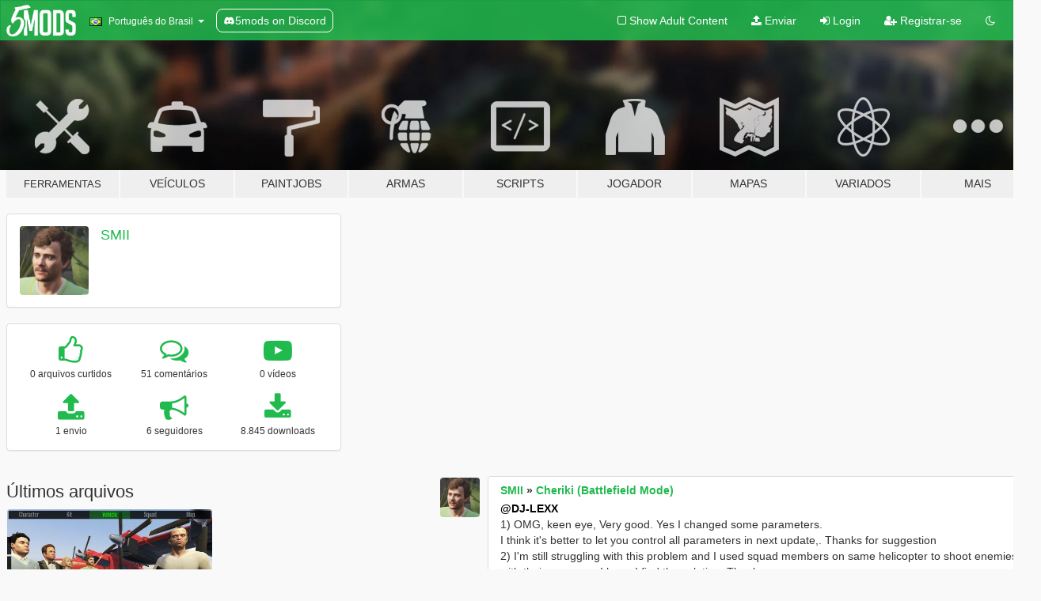

--- FILE ---
content_type: text/html; charset=utf-8
request_url: https://pt.gta5-mods.com/users/SMII
body_size: 8498
content:

<!DOCTYPE html>
<html lang="pt-BR" dir="ltr">
<head>
	<title>
		Mods de GTA 5 por SMII - GTA5-Mods.com
	</title>

		<script
		  async
		  src="https://hb.vntsm.com/v4/live/vms/sites/gta5-mods.com/index.js"
        ></script>

        <script>
          self.__VM = self.__VM || [];
          self.__VM.push(function (admanager, scope) {
            scope.Config.buildPlacement((configBuilder) => {
              configBuilder.add("billboard");
              configBuilder.addDefaultOrUnique("mobile_mpu").setBreakPoint("mobile")
            }).display("top-ad");

            scope.Config.buildPlacement((configBuilder) => {
              configBuilder.add("leaderboard");
              configBuilder.addDefaultOrUnique("mobile_mpu").setBreakPoint("mobile")
            }).display("central-ad");

            scope.Config.buildPlacement((configBuilder) => {
              configBuilder.add("mpu");
              configBuilder.addDefaultOrUnique("mobile_mpu").setBreakPoint("mobile")
            }).display("side-ad");

            scope.Config.buildPlacement((configBuilder) => {
              configBuilder.add("leaderboard");
              configBuilder.addDefaultOrUnique("mpu").setBreakPoint({ mediaQuery: "max-width:1200px" })
            }).display("central-ad-2");

            scope.Config.buildPlacement((configBuilder) => {
              configBuilder.add("leaderboard");
              configBuilder.addDefaultOrUnique("mobile_mpu").setBreakPoint("mobile")
            }).display("bottom-ad");

            scope.Config.buildPlacement((configBuilder) => {
              configBuilder.add("desktop_takeover");
              configBuilder.addDefaultOrUnique("mobile_takeover").setBreakPoint("mobile")
            }).display("takeover-ad");

            scope.Config.get('mpu').display('download-ad-1');
          });
        </script>

	<meta charset="utf-8">
	<meta name="viewport" content="width=320, initial-scale=1.0, maximum-scale=1.0">
	<meta http-equiv="X-UA-Compatible" content="IE=edge">
	<meta name="msapplication-config" content="none">
	<meta name="theme-color" content="#20ba4e">
	<meta name="msapplication-navbutton-color" content="#20ba4e">
	<meta name="apple-mobile-web-app-capable" content="yes">
	<meta name="apple-mobile-web-app-status-bar-style" content="#20ba4e">
	<meta name="csrf-param" content="authenticity_token" />
<meta name="csrf-token" content="92HEyGJNlG+36NPOGDzCOff9Qw/8u/M1PwAYLDLnxqTbEuVRCFdVIioW5BjggMdU8K99Y+xy+NtpqpIRQ0w3vg==" />
	

	<link rel="shortcut icon" type="image/x-icon" href="https://images.gta5-mods.com/icons/favicon.png">
	<link rel="stylesheet" media="screen" href="/assets/application-7e510725ebc5c55e88a9fd87c027a2aa9e20126744fbac89762e0fd54819c399.css" />
	    <link rel="alternate" hreflang="id" href="https://id.gta5-mods.com/users/SMII">
    <link rel="alternate" hreflang="ms" href="https://ms.gta5-mods.com/users/SMII">
    <link rel="alternate" hreflang="bg" href="https://bg.gta5-mods.com/users/SMII">
    <link rel="alternate" hreflang="ca" href="https://ca.gta5-mods.com/users/SMII">
    <link rel="alternate" hreflang="cs" href="https://cs.gta5-mods.com/users/SMII">
    <link rel="alternate" hreflang="da" href="https://da.gta5-mods.com/users/SMII">
    <link rel="alternate" hreflang="de" href="https://de.gta5-mods.com/users/SMII">
    <link rel="alternate" hreflang="el" href="https://el.gta5-mods.com/users/SMII">
    <link rel="alternate" hreflang="en" href="https://www.gta5-mods.com/users/SMII">
    <link rel="alternate" hreflang="es" href="https://es.gta5-mods.com/users/SMII">
    <link rel="alternate" hreflang="fr" href="https://fr.gta5-mods.com/users/SMII">
    <link rel="alternate" hreflang="gl" href="https://gl.gta5-mods.com/users/SMII">
    <link rel="alternate" hreflang="ko" href="https://ko.gta5-mods.com/users/SMII">
    <link rel="alternate" hreflang="hi" href="https://hi.gta5-mods.com/users/SMII">
    <link rel="alternate" hreflang="it" href="https://it.gta5-mods.com/users/SMII">
    <link rel="alternate" hreflang="hu" href="https://hu.gta5-mods.com/users/SMII">
    <link rel="alternate" hreflang="mk" href="https://mk.gta5-mods.com/users/SMII">
    <link rel="alternate" hreflang="nl" href="https://nl.gta5-mods.com/users/SMII">
    <link rel="alternate" hreflang="nb" href="https://no.gta5-mods.com/users/SMII">
    <link rel="alternate" hreflang="pl" href="https://pl.gta5-mods.com/users/SMII">
    <link rel="alternate" hreflang="pt-BR" href="https://pt.gta5-mods.com/users/SMII">
    <link rel="alternate" hreflang="ro" href="https://ro.gta5-mods.com/users/SMII">
    <link rel="alternate" hreflang="ru" href="https://ru.gta5-mods.com/users/SMII">
    <link rel="alternate" hreflang="sl" href="https://sl.gta5-mods.com/users/SMII">
    <link rel="alternate" hreflang="fi" href="https://fi.gta5-mods.com/users/SMII">
    <link rel="alternate" hreflang="sv" href="https://sv.gta5-mods.com/users/SMII">
    <link rel="alternate" hreflang="vi" href="https://vi.gta5-mods.com/users/SMII">
    <link rel="alternate" hreflang="tr" href="https://tr.gta5-mods.com/users/SMII">
    <link rel="alternate" hreflang="uk" href="https://uk.gta5-mods.com/users/SMII">
    <link rel="alternate" hreflang="zh-CN" href="https://zh.gta5-mods.com/users/SMII">

  <script src="/javascripts/ads.js"></script>

		<!-- Nexus Google Tag Manager -->
		<script nonce="true">
//<![CDATA[
				window.dataLayer = window.dataLayer || [];

						window.dataLayer.push({
								login_status: 'Guest',
								user_id: undefined,
								gta5mods_id: undefined,
						});

//]]>
</script>
		<script nonce="true">
//<![CDATA[
				(function(w,d,s,l,i){w[l]=w[l]||[];w[l].push({'gtm.start':
				new Date().getTime(),event:'gtm.js'});var f=d.getElementsByTagName(s)[0],
				j=d.createElement(s),dl=l!='dataLayer'?'&l='+l:'';j.async=true;j.src=
				'https://www.googletagmanager.com/gtm.js?id='+i+dl;f.parentNode.insertBefore(j,f);
				})(window,document,'script','dataLayer','GTM-KCVF2WQ');

//]]>
</script>		<!-- End Nexus Google Tag Manager -->
</head>
<body class=" pt-BR">
	<!-- Google Tag Manager (noscript) -->
	<noscript><iframe src="https://www.googletagmanager.com/ns.html?id=GTM-KCVF2WQ"
										height="0" width="0" style="display:none;visibility:hidden"></iframe></noscript>
	<!-- End Google Tag Manager (noscript) -->

<div id="page-cover"></div>
<div id="page-loading">
	<span class="graphic"></span>
	<span class="message">Carregando...</span>
</div>

<div id="page-cover"></div>

<nav id="main-nav" class="navbar navbar-default">
  <div class="container">
    <div class="navbar-header">
      <a class="navbar-brand" href="/"></a>

      <ul class="nav navbar-nav">
        <li id="language-dropdown" class="dropdown">
          <a href="#language" class="dropdown-toggle" data-toggle="dropdown">
            <span class="famfamfam-flag-br icon"></span>&nbsp;
            <span class="language-name">Português do Brasil</span>
            <span class="caret"></span>
          </a>

          <ul class="dropdown-menu dropdown-menu-with-footer">
                <li>
                  <a href="https://id.gta5-mods.com/users/SMII">
                    <span class="famfamfam-flag-id"></span>
                    <span class="language-name">Bahasa Indonesia</span>
                  </a>
                </li>
                <li>
                  <a href="https://ms.gta5-mods.com/users/SMII">
                    <span class="famfamfam-flag-my"></span>
                    <span class="language-name">Bahasa Melayu</span>
                  </a>
                </li>
                <li>
                  <a href="https://bg.gta5-mods.com/users/SMII">
                    <span class="famfamfam-flag-bg"></span>
                    <span class="language-name">Български</span>
                  </a>
                </li>
                <li>
                  <a href="https://ca.gta5-mods.com/users/SMII">
                    <span class="famfamfam-flag-catalonia"></span>
                    <span class="language-name">Català</span>
                  </a>
                </li>
                <li>
                  <a href="https://cs.gta5-mods.com/users/SMII">
                    <span class="famfamfam-flag-cz"></span>
                    <span class="language-name">Čeština</span>
                  </a>
                </li>
                <li>
                  <a href="https://da.gta5-mods.com/users/SMII">
                    <span class="famfamfam-flag-dk"></span>
                    <span class="language-name">Dansk</span>
                  </a>
                </li>
                <li>
                  <a href="https://de.gta5-mods.com/users/SMII">
                    <span class="famfamfam-flag-de"></span>
                    <span class="language-name">Deutsch</span>
                  </a>
                </li>
                <li>
                  <a href="https://el.gta5-mods.com/users/SMII">
                    <span class="famfamfam-flag-gr"></span>
                    <span class="language-name">Ελληνικά</span>
                  </a>
                </li>
                <li>
                  <a href="https://www.gta5-mods.com/users/SMII">
                    <span class="famfamfam-flag-gb"></span>
                    <span class="language-name">English</span>
                  </a>
                </li>
                <li>
                  <a href="https://es.gta5-mods.com/users/SMII">
                    <span class="famfamfam-flag-es"></span>
                    <span class="language-name">Español</span>
                  </a>
                </li>
                <li>
                  <a href="https://fr.gta5-mods.com/users/SMII">
                    <span class="famfamfam-flag-fr"></span>
                    <span class="language-name">Français</span>
                  </a>
                </li>
                <li>
                  <a href="https://gl.gta5-mods.com/users/SMII">
                    <span class="famfamfam-flag-es-gl"></span>
                    <span class="language-name">Galego</span>
                  </a>
                </li>
                <li>
                  <a href="https://ko.gta5-mods.com/users/SMII">
                    <span class="famfamfam-flag-kr"></span>
                    <span class="language-name">한국어</span>
                  </a>
                </li>
                <li>
                  <a href="https://hi.gta5-mods.com/users/SMII">
                    <span class="famfamfam-flag-in"></span>
                    <span class="language-name">हिन्दी</span>
                  </a>
                </li>
                <li>
                  <a href="https://it.gta5-mods.com/users/SMII">
                    <span class="famfamfam-flag-it"></span>
                    <span class="language-name">Italiano</span>
                  </a>
                </li>
                <li>
                  <a href="https://hu.gta5-mods.com/users/SMII">
                    <span class="famfamfam-flag-hu"></span>
                    <span class="language-name">Magyar</span>
                  </a>
                </li>
                <li>
                  <a href="https://mk.gta5-mods.com/users/SMII">
                    <span class="famfamfam-flag-mk"></span>
                    <span class="language-name">Македонски</span>
                  </a>
                </li>
                <li>
                  <a href="https://nl.gta5-mods.com/users/SMII">
                    <span class="famfamfam-flag-nl"></span>
                    <span class="language-name">Nederlands</span>
                  </a>
                </li>
                <li>
                  <a href="https://no.gta5-mods.com/users/SMII">
                    <span class="famfamfam-flag-no"></span>
                    <span class="language-name">Norsk</span>
                  </a>
                </li>
                <li>
                  <a href="https://pl.gta5-mods.com/users/SMII">
                    <span class="famfamfam-flag-pl"></span>
                    <span class="language-name">Polski</span>
                  </a>
                </li>
                <li>
                  <a href="https://pt.gta5-mods.com/users/SMII">
                    <span class="famfamfam-flag-br"></span>
                    <span class="language-name">Português do Brasil</span>
                  </a>
                </li>
                <li>
                  <a href="https://ro.gta5-mods.com/users/SMII">
                    <span class="famfamfam-flag-ro"></span>
                    <span class="language-name">Română</span>
                  </a>
                </li>
                <li>
                  <a href="https://ru.gta5-mods.com/users/SMII">
                    <span class="famfamfam-flag-ru"></span>
                    <span class="language-name">Русский</span>
                  </a>
                </li>
                <li>
                  <a href="https://sl.gta5-mods.com/users/SMII">
                    <span class="famfamfam-flag-si"></span>
                    <span class="language-name">Slovenščina</span>
                  </a>
                </li>
                <li>
                  <a href="https://fi.gta5-mods.com/users/SMII">
                    <span class="famfamfam-flag-fi"></span>
                    <span class="language-name">Suomi</span>
                  </a>
                </li>
                <li>
                  <a href="https://sv.gta5-mods.com/users/SMII">
                    <span class="famfamfam-flag-se"></span>
                    <span class="language-name">Svenska</span>
                  </a>
                </li>
                <li>
                  <a href="https://vi.gta5-mods.com/users/SMII">
                    <span class="famfamfam-flag-vn"></span>
                    <span class="language-name">Tiếng Việt</span>
                  </a>
                </li>
                <li>
                  <a href="https://tr.gta5-mods.com/users/SMII">
                    <span class="famfamfam-flag-tr"></span>
                    <span class="language-name">Türkçe</span>
                  </a>
                </li>
                <li>
                  <a href="https://uk.gta5-mods.com/users/SMII">
                    <span class="famfamfam-flag-ua"></span>
                    <span class="language-name">Українська</span>
                  </a>
                </li>
                <li>
                  <a href="https://zh.gta5-mods.com/users/SMII">
                    <span class="famfamfam-flag-cn"></span>
                    <span class="language-name">中文</span>
                  </a>
                </li>
          </ul>
        </li>
        <li class="discord-link">
          <a href="https://discord.gg/2PR7aMzD4U" target="_blank" rel="noreferrer">
            <img src="https://images.gta5-mods.com/site/discord-header.svg" height="15px" alt="">
            <span>5mods on Discord</span>
          </a>
        </li>
      </ul>
    </div>

    <ul class="nav navbar-nav navbar-right">
        <li>
          <a href="/adult_filter" title="Light mode">
              <span class="fa fa-square-o"></span>
            <span>Show Adult <span class="adult-filter__content-text">Content</span></span>
          </a>
        </li>
      <li class="hidden-xs">
        <a href="/upload">
          <span class="icon fa fa-upload"></span>
          Enviar
        </a>
      </li>

        <li>
          <a href="/login?r=/users/SMII">
            <span class="icon fa fa-sign-in"></span>
            <span class="login-text">Login</span>
          </a>
        </li>

        <li class="hidden-xs">
          <a href="/register?r=/users/SMII">
            <span class="icon fa fa-user-plus"></span>
            Registrar-se
          </a>
        </li>

        <li>
            <a href="/dark_mode" title="Dark mode">
              <span class="fa fa-moon-o"></span>
            </a>
        </li>

      <li id="search-dropdown">
        <a href="#search" class="dropdown-toggle" data-toggle="dropdown">
          <span class="fa fa-search"></span>
        </a>

        <div class="dropdown-menu">
          <div class="form-inline">
            <div class="form-group">
              <div class="input-group">
                <div class="input-group-addon"><span  class="fa fa-search"></span></div>
                <input type="text" class="form-control" placeholder="Buscar mods para GTA 5...">
              </div>
            </div>
            <button type="submit" class="btn btn-primary">
              Buscar
            </button>
          </div>
        </div>
      </li>
    </ul>
  </div>
</nav>

<div id="banner" class="">
  <div class="container hidden-xs">
    <div id="intro">
      <h1 class="styled">Bem-vindos ao GTA5-Mods.com</h1>
      <p>Selecione uma das seguintes categorias para começar a procurar os mods mais recentes do GTA 5 para PC:</p>
    </div>
  </div>

  <div class="container">
    <ul id="navigation" class="clearfix pt-BR">
        <li class="tools ">
          <a href="/tools">
            <span class="icon-category"></span>
            <span class="label-border"></span>
            <span class="label-category lg-small md-small">
              <span>Ferramentas</span>
            </span>
          </a>
        </li>
        <li class="vehicles ">
          <a href="/vehicles">
            <span class="icon-category"></span>
            <span class="label-border"></span>
            <span class="label-category ">
              <span>Veículos</span>
            </span>
          </a>
        </li>
        <li class="paintjobs ">
          <a href="/paintjobs">
            <span class="icon-category"></span>
            <span class="label-border"></span>
            <span class="label-category ">
              <span>Paintjobs</span>
            </span>
          </a>
        </li>
        <li class="weapons ">
          <a href="/weapons">
            <span class="icon-category"></span>
            <span class="label-border"></span>
            <span class="label-category ">
              <span>Armas</span>
            </span>
          </a>
        </li>
        <li class="scripts ">
          <a href="/scripts">
            <span class="icon-category"></span>
            <span class="label-border"></span>
            <span class="label-category ">
              <span>Scripts</span>
            </span>
          </a>
        </li>
        <li class="player ">
          <a href="/player">
            <span class="icon-category"></span>
            <span class="label-border"></span>
            <span class="label-category ">
              <span>Jogador</span>
            </span>
          </a>
        </li>
        <li class="maps ">
          <a href="/maps">
            <span class="icon-category"></span>
            <span class="label-border"></span>
            <span class="label-category ">
              <span>Mapas</span>
            </span>
          </a>
        </li>
        <li class="misc ">
          <a href="/misc">
            <span class="icon-category"></span>
            <span class="label-border"></span>
            <span class="label-category ">
              <span>Variados</span>
            </span>
          </a>
        </li>
      <li id="more-dropdown" class="more dropdown">
        <a href="#more" class="dropdown-toggle" data-toggle="dropdown">
          <span class="icon-category"></span>
          <span class="label-border"></span>
          <span class="label-category ">
            <span>Mais</span>
          </span>
        </a>

        <ul class="dropdown-menu pull-right">
          <li>
            <a href="http://www.gta5cheats.com" target="_blank">
              <span class="fa fa-external-link"></span>
              GTA 5 Cheats
            </a>
          </li>
        </ul>
      </li>
    </ul>
  </div>
</div>

<div id="content">
  
<div id="profile" data-user-id="898654">
  <div class="container">


        <div class="row">
          <div class="col-sm-6 col-md-4">
            <div class="user-panel panel panel-default">
              <div class="panel-body">
                <div class="row">
                  <div class="col-xs-3">
                    <a href="/users/SMII">
                      <img class="img-responsive" src="https://img.gta5-mods.com/q75-w100-h100-cfill/avatars/898654/197dd8-RickieLukens-GTA5.png" alt="197dd8 rickielukens gta5" />
                    </a>
                  </div>
                  <div class="col-xs-9">
                    <a class="username" href="/users/SMII">SMII</a>

                        <br/>

                            <div class="user-social">
                              












                            </div>


                            



                  </div>
                </div>
              </div>
            </div>

              <div class="panel panel-default" dir="auto">
                <div class="panel-body">
                    <div class="user-stats">
                      <div class="row">
                        <div class="col-xs-4">
                          <span class="stat-icon fa fa-thumbs-o-up"></span>
                          <span class="stat-label">
                            0 arquivos curtidos
                          </span>
                        </div>
                        <div class="col-xs-4">
                          <span class="stat-icon fa fa-comments-o"></span>
                          <span class="stat-label">
                            51 comentários
                          </span>
                        </div>
                        <div class="col-xs-4">
                          <span class="stat-icon fa fa-youtube-play"></span>
                          <span class="stat-label">
                            0 vídeos
                          </span>
                        </div>
                      </div>

                      <div class="row">
                        <div class="col-xs-4">
                          <span class="stat-icon fa fa-upload"></span>
                          <span class="stat-label">
                            1 envio
                          </span>
                        </div>
                        <div class="col-xs-4">
                          <span class="stat-icon fa fa-bullhorn"></span>
                          <span class="stat-label">
                            6 seguidores
                          </span>
                        </div>
                          <div class="col-xs-4">
                            <span class="stat-icon fa fa-download"></span>
                            <span class="stat-label">
                              8.845 downloads
                            </span>
                          </div>
                      </div>
                    </div>
                </div>
              </div>
          </div>

        </div>

            <div class="row">
                  <div class="file-list col-sm-5">
                    <div class="row-heading">
                      <h3 class="latest-files">
                        Últimos arquivos
                      </h3>
                    </div>

                        <div class="row">
                            <div class="col-xs-6 col-sm-12 col-md-6">
                              
<div class="file-list-obj">
  <a href="/scripts/cheriki" title="Cheriki (Battlefield Mode)" class="preview empty">

    <img title="Cheriki (Battlefield Mode)" class="img-responsive" alt="Cheriki (Battlefield Mode)" src="https://img.gta5-mods.com/q75-w500-h333-cfill/images/cheriki/b9bec5-00.jpg" />

      <ul class="categories">
            <li>Missão</li>
            <li>Jogabilidade</li>
            <li>Asi</li>
            <li>Em destaque</li>
      </ul>

      <div class="stats">
        <div>
            <span title="4.94 star rating">
              <span class="fa fa-star"></span> 4.94
            </span>
        </div>
        <div>
          <span title="Baixado 8.845 vezes">
            <span class="fa fa-download"></span> 8.845
          </span>
          <span class="stats-likes" title="160 Curtidas">
            <span class="fa fa-thumbs-up"></span> 160
          </span>
        </div>
      </div>

  </a>
  <div class="details">
    <div class="top">
      <div class="name">
        <a href="/scripts/cheriki" title="Cheriki (Battlefield Mode)">
          <span dir="ltr">Cheriki (Battlefield Mode)</span>
        </a>
      </div>
        <div class="version" dir="ltr" title="1.3.1">1.3.1</div>
    </div>
    <div class="bottom">
      <span class="bottom-by">By</span> <a href="/users/SMII" title="SMII">SMII</a>
    </div>
  </div>
</div>
                            </div>
                        </div>
                  </div>

                  <div id="comments" class="col-sm-7">
                    <ul class="media-list comments-list" style="display: block;">
                      
    <li id="comment-1830201" class="comment media " data-comment-id="1830201" data-username="SMII" data-mentions="[&quot;DJ-LEXX&quot;]">
      <div class="media-left">
        <a href="/users/SMII"><img class="media-object" src="https://img.gta5-mods.com/q75-w100-h100-cfill/avatars/898654/197dd8-RickieLukens-GTA5.png" alt="197dd8 rickielukens gta5" /></a>
      </div>
      <div class="media-body">
        <div class="panel panel-default">
          <div class="panel-body">
            <div class="media-heading clearfix">
              <div class="pull-left flip" dir="auto">
                <a href="/users/SMII">SMII</a>
                    &raquo;
                    <a href="/scripts/cheriki">Cheriki (Battlefield Mode)</a>
              </div>
              <div class="pull-right flip">
                

                
              </div>
            </div>

            <div class="comment-text " dir="auto"><p><a class="mention" href="/users/DJ%2DLEXX">@DJ-LEXX</a> 
<br />1) OMG, keen eye, Very good. Yes I changed some parameters.
<br />I think it&#39;s better to let you control all parameters in next update,. Thanks for suggestion
<br />2) I&#39;m still struggling with this problem and I used squad members on same helicopter to shoot enemies with their weapons, I hope I find the solution. Thanks.</p></div>

            <div class="media-details clearfix">
              <div class="row">
                <div class="col-md-8 text-left flip">

                    <a class="inline-icon-text" href="/scripts/cheriki#comment-1830201"><span class="fa fa-comments-o"></span>Ver contexto</a>

                  

                  
                </div>
                <div class="col-md-4 text-right flip" title="Dom, 21 de Março de 2021, 05:06:00 +0000">21 de Março de 2021</div>
              </div>
            </div>
          </div>
        </div>
      </div>
    </li>

    <li id="comment-1829858" class="comment media " data-comment-id="1829858" data-username="SMII" data-mentions="[&quot;DJ-LEXX&quot;, &quot;Mehdi Zoubai&quot;]">
      <div class="media-left">
        <a href="/users/SMII"><img class="media-object" src="https://img.gta5-mods.com/q75-w100-h100-cfill/avatars/898654/197dd8-RickieLukens-GTA5.png" alt="197dd8 rickielukens gta5" /></a>
      </div>
      <div class="media-body">
        <div class="panel panel-default">
          <div class="panel-body">
            <div class="media-heading clearfix">
              <div class="pull-left flip" dir="auto">
                <a href="/users/SMII">SMII</a>
                    &raquo;
                    <a href="/scripts/cheriki">Cheriki (Battlefield Mode)</a>
              </div>
              <div class="pull-right flip">
                

                
              </div>
            </div>

            <div class="comment-text " dir="auto"><p><a class="mention" href="/users/DJ%2DLEXX">@DJ-LEXX</a> <a class="mention" href="/users/Mehdi%20Zoubai">@Mehdi Zoubai</a> Thank you so much guys, Sorry for late update, I&#39;m working 12 hours per day in a factory so there&#39;s almost no time for coding. But I love game development and there will be huge updates in future. Thanks again for commenting.</p></div>

            <div class="media-details clearfix">
              <div class="row">
                <div class="col-md-8 text-left flip">

                    <a class="inline-icon-text" href="/scripts/cheriki#comment-1829858"><span class="fa fa-comments-o"></span>Ver contexto</a>

                  

                  
                </div>
                <div class="col-md-4 text-right flip" title="Sáb, 20 de Março de 2021, 17:16:27 +0000">20 de Março de 2021</div>
              </div>
            </div>
          </div>
        </div>
      </div>
    </li>

    <li id="comment-1591731" class="comment media " data-comment-id="1591731" data-username="SMII" data-mentions="[&quot;bloolol&quot;]">
      <div class="media-left">
        <a href="/users/SMII"><img class="media-object" src="https://img.gta5-mods.com/q75-w100-h100-cfill/avatars/898654/197dd8-RickieLukens-GTA5.png" alt="197dd8 rickielukens gta5" /></a>
      </div>
      <div class="media-body">
        <div class="panel panel-default">
          <div class="panel-body">
            <div class="media-heading clearfix">
              <div class="pull-left flip" dir="auto">
                <a href="/users/SMII">SMII</a>
                    &raquo;
                    <a href="/scripts/cheriki">Cheriki (Battlefield Mode)</a>
              </div>
              <div class="pull-right flip">
                

                
              </div>
            </div>

            <div class="comment-text " dir="auto"><p><a class="mention" href="/users/bloolol">@bloolol</a> Sorry, I missed this comment, It&#39;s not well-commented and in some classes, a little bit messy, I will finally release it on Github. I&#39;m really happy that you&#39;re interested in my codes. You can understand how much problem I faced to make this mode working (~40k lines is not few) although downloads count is not much (I&#39;m not sure why? Is it a bad idea or is it not fun enough?...) I see simple mods (but with awesome Ideas) with many more downloads, maybe I don&#39;t know what is better to develop. I hope I can improve my mod to make more people interested. Anyway thank god you guys are here, your comments give the energy I need to go on.</p></div>

            <div class="media-details clearfix">
              <div class="row">
                <div class="col-md-8 text-left flip">

                    <a class="inline-icon-text" href="/scripts/cheriki#comment-1591731"><span class="fa fa-comments-o"></span>Ver contexto</a>

                  

                  
                </div>
                <div class="col-md-4 text-right flip" title="Qua, 29 de Abril de 2020, 19:17:59 +0000">29 de Abril de 2020</div>
              </div>
            </div>
          </div>
        </div>
      </div>
    </li>

    <li id="comment-1591694" class="comment media " data-comment-id="1591694" data-username="SMII" data-mentions="[&quot;giveherlovenic&quot;]">
      <div class="media-left">
        <a href="/users/SMII"><img class="media-object" src="https://img.gta5-mods.com/q75-w100-h100-cfill/avatars/898654/197dd8-RickieLukens-GTA5.png" alt="197dd8 rickielukens gta5" /></a>
      </div>
      <div class="media-body">
        <div class="panel panel-default">
          <div class="panel-body">
            <div class="media-heading clearfix">
              <div class="pull-left flip" dir="auto">
                <a href="/users/SMII">SMII</a>
                    &raquo;
                    <a href="/scripts/cheriki">Cheriki (Battlefield Mode)</a>
              </div>
              <div class="pull-right flip">
                

                
              </div>
            </div>

            <div class="comment-text " dir="auto"><p><a class="mention" href="/users/giveherlovenic">@giveherlovenic</a> Thank you, I&#39;m glad you like it, Thanks for the comment and rating.</p></div>

            <div class="media-details clearfix">
              <div class="row">
                <div class="col-md-8 text-left flip">

                    <a class="inline-icon-text" href="/scripts/cheriki#comment-1591694"><span class="fa fa-comments-o"></span>Ver contexto</a>

                  

                  
                </div>
                <div class="col-md-4 text-right flip" title="Qua, 29 de Abril de 2020, 18:26:44 +0000">29 de Abril de 2020</div>
              </div>
            </div>
          </div>
        </div>
      </div>
    </li>

    <li id="comment-1591691" class="comment media " data-comment-id="1591691" data-username="SMII" data-mentions="[&quot;DarkerThanBlack&quot;]">
      <div class="media-left">
        <a href="/users/SMII"><img class="media-object" src="https://img.gta5-mods.com/q75-w100-h100-cfill/avatars/898654/197dd8-RickieLukens-GTA5.png" alt="197dd8 rickielukens gta5" /></a>
      </div>
      <div class="media-body">
        <div class="panel panel-default">
          <div class="panel-body">
            <div class="media-heading clearfix">
              <div class="pull-left flip" dir="auto">
                <a href="/users/SMII">SMII</a>
                    &raquo;
                    <a href="/scripts/cheriki">Cheriki (Battlefield Mode)</a>
              </div>
              <div class="pull-right flip">
                

                
              </div>
            </div>

            <div class="comment-text " dir="auto"><p><a class="mention" href="/users/DarkerThanBlack">@DarkerThanBlack</a> Thank you so much, I hope I can improve it (and make whatever you want as much as I&#39;m can).</p></div>

            <div class="media-details clearfix">
              <div class="row">
                <div class="col-md-8 text-left flip">

                    <a class="inline-icon-text" href="/scripts/cheriki#comment-1591691"><span class="fa fa-comments-o"></span>Ver contexto</a>

                  

                  
                </div>
                <div class="col-md-4 text-right flip" title="Qua, 29 de Abril de 2020, 18:25:19 +0000">29 de Abril de 2020</div>
              </div>
            </div>
          </div>
        </div>
      </div>
    </li>

    <li id="comment-1591690" class="comment media " data-comment-id="1591690" data-username="SMII" data-mentions="[&quot;Jxtice&quot;]">
      <div class="media-left">
        <a href="/users/SMII"><img class="media-object" src="https://img.gta5-mods.com/q75-w100-h100-cfill/avatars/898654/197dd8-RickieLukens-GTA5.png" alt="197dd8 rickielukens gta5" /></a>
      </div>
      <div class="media-body">
        <div class="panel panel-default">
          <div class="panel-body">
            <div class="media-heading clearfix">
              <div class="pull-left flip" dir="auto">
                <a href="/users/SMII">SMII</a>
                    &raquo;
                    <a href="/scripts/cheriki">Cheriki (Battlefield Mode)</a>
              </div>
              <div class="pull-right flip">
                

                
              </div>
            </div>

            <div class="comment-text " dir="auto"><p><a class="mention" href="/users/Jxtice">@Jxtice</a> In fact they do it always. In GTA V AIs will not attack with helicopters (as far as I know), instead, they fly it over their target enemy and other passengers will shoot it down. The &quot;Squad&quot; update will fix this problem. Thanks for commenting and rating. </p></div>

            <div class="media-details clearfix">
              <div class="row">
                <div class="col-md-8 text-left flip">

                    <a class="inline-icon-text" href="/scripts/cheriki#comment-1591690"><span class="fa fa-comments-o"></span>Ver contexto</a>

                  

                  
                </div>
                <div class="col-md-4 text-right flip" title="Qua, 29 de Abril de 2020, 18:23:30 +0000">29 de Abril de 2020</div>
              </div>
            </div>
          </div>
        </div>
      </div>
    </li>

    <li id="comment-1591685" class="comment media " data-comment-id="1591685" data-username="SMII" data-mentions="[&quot;Jxtice&quot;, &quot;bloolol&quot;]">
      <div class="media-left">
        <a href="/users/SMII"><img class="media-object" src="https://img.gta5-mods.com/q75-w100-h100-cfill/avatars/898654/197dd8-RickieLukens-GTA5.png" alt="197dd8 rickielukens gta5" /></a>
      </div>
      <div class="media-body">
        <div class="panel panel-default">
          <div class="panel-body">
            <div class="media-heading clearfix">
              <div class="pull-left flip" dir="auto">
                <a href="/users/SMII">SMII</a>
                    &raquo;
                    <a href="/scripts/cheriki">Cheriki (Battlefield Mode)</a>
              </div>
              <div class="pull-right flip">
                

                
              </div>
            </div>

            <div class="comment-text " dir="auto"><p><a class="mention" href="/users/Jxtice">@Jxtice</a> <a class="mention" href="/users/bloolol">@bloolol</a> Thank you, such encouraging comment. I will add that option in the next update, If you&#39;re a modeler you can make some DLC or give me its links and I will add that to the mod descriptions.</p></div>

            <div class="media-details clearfix">
              <div class="row">
                <div class="col-md-8 text-left flip">

                    <a class="inline-icon-text" href="/scripts/cheriki#comment-1591685"><span class="fa fa-comments-o"></span>Ver contexto</a>

                  

                  
                </div>
                <div class="col-md-4 text-right flip" title="Qua, 29 de Abril de 2020, 18:16:13 +0000">29 de Abril de 2020</div>
              </div>
            </div>
          </div>
        </div>
      </div>
    </li>

    <li id="comment-1591642" class="comment media " data-comment-id="1591642" data-username="SMII" data-mentions="[&quot;Lil_Shrimp&quot;]">
      <div class="media-left">
        <a href="/users/SMII"><img class="media-object" src="https://img.gta5-mods.com/q75-w100-h100-cfill/avatars/898654/197dd8-RickieLukens-GTA5.png" alt="197dd8 rickielukens gta5" /></a>
      </div>
      <div class="media-body">
        <div class="panel panel-default">
          <div class="panel-body">
            <div class="media-heading clearfix">
              <div class="pull-left flip" dir="auto">
                <a href="/users/SMII">SMII</a>
                    &raquo;
                    <a href="/scripts/cheriki">Cheriki (Battlefield Mode)</a>
              </div>
              <div class="pull-right flip">
                

                
              </div>
            </div>

            <div class="comment-text " dir="auto"><p><a class="mention" href="/users/Lil_Shrimp">@Lil_Shrimp</a> Unfortunately mine is working so I can&#39;t figure out what is the problem. Is your menyoo updated? Thanks for reporting. (I will test more to find the bugs)</p></div>

            <div class="media-details clearfix">
              <div class="row">
                <div class="col-md-8 text-left flip">

                    <a class="inline-icon-text" href="/scripts/cheriki#comment-1591642"><span class="fa fa-comments-o"></span>Ver contexto</a>

                  

                  
                </div>
                <div class="col-md-4 text-right flip" title="Qua, 29 de Abril de 2020, 17:25:36 +0000">29 de Abril de 2020</div>
              </div>
            </div>
          </div>
        </div>
      </div>
    </li>

    <li id="comment-1591637" class="comment media " data-comment-id="1591637" data-username="SMII" data-mentions="[&quot;bloolol&quot;]">
      <div class="media-left">
        <a href="/users/SMII"><img class="media-object" src="https://img.gta5-mods.com/q75-w100-h100-cfill/avatars/898654/197dd8-RickieLukens-GTA5.png" alt="197dd8 rickielukens gta5" /></a>
      </div>
      <div class="media-body">
        <div class="panel panel-default">
          <div class="panel-body">
            <div class="media-heading clearfix">
              <div class="pull-left flip" dir="auto">
                <a href="/users/SMII">SMII</a>
                    &raquo;
                    <a href="/scripts/cheriki">Cheriki (Battlefield Mode)</a>
              </div>
              <div class="pull-right flip">
                

                
              </div>
            </div>

            <div class="comment-text " dir="auto"><p><a class="mention" href="/users/bloolol">@bloolol</a> I&#39;m curious to know why you like to have empty weapon slots, anyway I will create whatever you want (if I can), and now it has that option. Just reset your scores to have empty slots in Ranked mode too.</p></div>

            <div class="media-details clearfix">
              <div class="row">
                <div class="col-md-8 text-left flip">

                    <a class="inline-icon-text" href="/scripts/cheriki#comment-1591637"><span class="fa fa-comments-o"></span>Ver contexto</a>

                  

                  
                </div>
                <div class="col-md-4 text-right flip" title="Qua, 29 de Abril de 2020, 17:22:19 +0000">29 de Abril de 2020</div>
              </div>
            </div>
          </div>
        </div>
      </div>
    </li>

    <li id="comment-1591628" class="comment media " data-comment-id="1591628" data-username="SMII" data-mentions="[&quot;bloolol&quot;]">
      <div class="media-left">
        <a href="/users/SMII"><img class="media-object" src="https://img.gta5-mods.com/q75-w100-h100-cfill/avatars/898654/197dd8-RickieLukens-GTA5.png" alt="197dd8 rickielukens gta5" /></a>
      </div>
      <div class="media-body">
        <div class="panel panel-default">
          <div class="panel-body">
            <div class="media-heading clearfix">
              <div class="pull-left flip" dir="auto">
                <a href="/users/SMII">SMII</a>
                    &raquo;
                    <a href="/scripts/cheriki">Cheriki (Battlefield Mode)</a>
              </div>
              <div class="pull-right flip">
                

                
              </div>
            </div>

            <div class="comment-text " dir="auto"><p><a class="mention" href="/users/bloolol">@bloolol</a> Unfortunately I&#39;m not facing infinite loading bug but I searched for the probable bugs and found some error, now they&#39;re fixed, please report if it happens after update 1.2.1. Thanks for reporting.</p></div>

            <div class="media-details clearfix">
              <div class="row">
                <div class="col-md-8 text-left flip">

                    <a class="inline-icon-text" href="/scripts/cheriki#comment-1591628"><span class="fa fa-comments-o"></span>Ver contexto</a>

                  

                  
                </div>
                <div class="col-md-4 text-right flip" title="Qua, 29 de Abril de 2020, 17:17:43 +0000">29 de Abril de 2020</div>
              </div>
            </div>
          </div>
        </div>
      </div>
    </li>

                    </ul>
                  </div>
            </div>

  </div>
</div>
</div>
<div id="footer">
  <div class="container">

    <div class="row">

      <div class="col-sm-4 col-md-4">

        <a href="/users/Slim Trashman" class="staff">Designed in Alderney</a><br/>
        <a href="/users/rappo" class="staff">Made in Los Santos</a>

      </div>

      <div class="col-sm-8 col-md-8 hidden-xs">

        <div class="col-md-4 hidden-sm hidden-xs">
          <ul>
            <li>
              <a href="/tools">Ferramentas de modificação para GTA 5</a>
            </li>
            <li>
              <a href="/vehicles">Mods de veículos para GTA 5</a>
            </li>
            <li>
              <a href="/paintjobs">Mods de paintjobs para GTA 5</a>
            </li>
            <li>
              <a href="/weapons">Mods de armas para GTA 5</a>
            </li>
            <li>
              <a href="/scripts">Mods de scripts para GTA 5</a>
            </li>
            <li>
              <a href="/player">Mods de jogador para GTA 5</a>
            </li>
            <li>
              <a href="/maps">Mods de mapas para GTA 5</a>
            </li>
            <li>
              <a href="/misc">Mods variados para GTA 5</a>
            </li>
          </ul>
        </div>

        <div class="col-sm-4 col-md-4 hidden-xs">
          <ul>
            <li>
              <a href="/all">Últimos arquivos</a>
            </li>
            <li>
              <a href="/all/tags/featured">Arquivos em destaque</a>
            </li>
            <li>
              <a href="/all/most-liked">Arquivos mais curtidos</a>
            </li>
            <li>
              <a href="/all/most-downloaded">Arquivos mais baixados</a>
            </li>
            <li>
              <a href="/all/highest-rated">Arquivos mais avaliados</a>
            </li>
            <li>
              <a href="/leaderboard">Placar do GTA5-Mods.com</a>
            </li>
          </ul>
        </div>

        <div class="col-sm-4 col-md-4">
          <ul>
            <li>
              <a href="/contact">
                Contato
              </a>
            </li>
            <li>
              <a href="/privacy">
                Política de Privacidade
              </a>
            </li>
            <li>
              <a href="/terms">
                Termos de Uso
              </a>
            </li>
            <li>
              <a href="https://www.cognitoforms.com/NexusMods/_5ModsDMCAForm">
                DMCA
              </a>
            </li>
            <li>
              <a href="https://www.twitter.com/5mods" class="social" target="_blank" rel="noreferrer" title="@5mods no Twitter">
                <span class="fa fa-twitter-square"></span>
                @5mods no Twitter
              </a>
            </li>
            <li>
              <a href="https://www.facebook.com/5mods" class="social" target="_blank" rel="noreferrer" title="5mods no Facebook">
                <span class="fa fa-facebook-official"></span>
                5mods no Facebook
              </a>
            </li>
            <li>
              <a href="https://discord.gg/2PR7aMzD4U" class="social" target="_blank" rel="noreferrer" title="5mods on Discord">
                <img src="https://images.gta5-mods.com/site/discord-footer.svg#discord" height="15px" alt="">
                5mods on Discord
              </a>
            </li>
          </ul>
        </div>

      </div>

    </div>
  </div>
</div>

<script src="/assets/i18n-df0d92353b403d0e94d1a4f346ded6a37d72d69e9a14f2caa6d80e755877da17.js"></script>
<script src="/assets/translations-a23fafd59dbdbfa99c7d1d49b61f0ece1d1aff5b9b63d693ca14bfa61420d77c.js"></script>
<script type="text/javascript">
		I18n.defaultLocale = 'en';
		I18n.locale = 'pt-BR';
		I18n.fallbacks = true;

		var GTA5M = {User: {authenticated: false}};
</script>
<script src="/assets/application-d3801923323270dc3fae1f7909466e8a12eaf0dc3b846aa57c43fa1873fe9d56.js"></script>
  <script src="https://apis.google.com/js/platform.js" xmlns="http://www.w3.org/1999/html"></script>
            <script type="application/ld+json">
            {
              "@context": "http://schema.org",
              "@type": "Person",
              "name": "SMII"
            }
            </script>


<!-- Quantcast Tag -->
<script type="text/javascript">
		var _qevents = _qevents || [];
		(function () {
				var elem = document.createElement('script');
				elem.src = (document.location.protocol == "https:" ? "https://secure" : "http://edge") + ".quantserve.com/quant.js";
				elem.async = true;
				elem.type = "text/javascript";
				var scpt = document.getElementsByTagName('script')[0];
				scpt.parentNode.insertBefore(elem, scpt);
		})();
		_qevents.push({
				qacct: "p-bcgV-fdjlWlQo"
		});
</script>
<noscript>
	<div style="display:none;">
		<img src="//pixel.quantserve.com/pixel/p-bcgV-fdjlWlQo.gif" border="0" height="1" width="1" alt="Quantcast"/>
	</div>
</noscript>
<!-- End Quantcast tag -->

<!-- Ad Blocker Checks -->
<script type="application/javascript">
    (function () {
        console.log("ABD: ", window.AdvertStatus);
        if (window.AdvertStatus === undefined) {
            var container = document.createElement('div');
            container.classList.add('container');

            var div = document.createElement('div');
            div.classList.add('alert', 'alert-warning');
            div.innerText = "Ad-blockers can cause errors with the image upload service, please consider turning them off if you have issues.";
            container.appendChild(div);

            var upload = document.getElementById('upload');
            if (upload) {
                upload.insertBefore(container, upload.firstChild);
            }
        }
    })();
</script>



<div class="js-paloma-hook" data-id="1768831250145">
  <script type="text/javascript">
    (function(){
      // Do not continue if Paloma not found.
      if (window['Paloma'] === undefined) {
        return true;
      }

      Paloma.env = 'production';

      // Remove any callback details if any
      $('.js-paloma-hook[data-id!=' + 1768831250145 + ']').remove();

      var request = {"resource":"User","action":"profile","params":{}};

      Paloma.engine.setRequest({
        id: "1768831250145",
        resource: request['resource'],
        action: request['action'],
        params: request['params']});
    })();
  </script>
</div>
</body>
</html>
